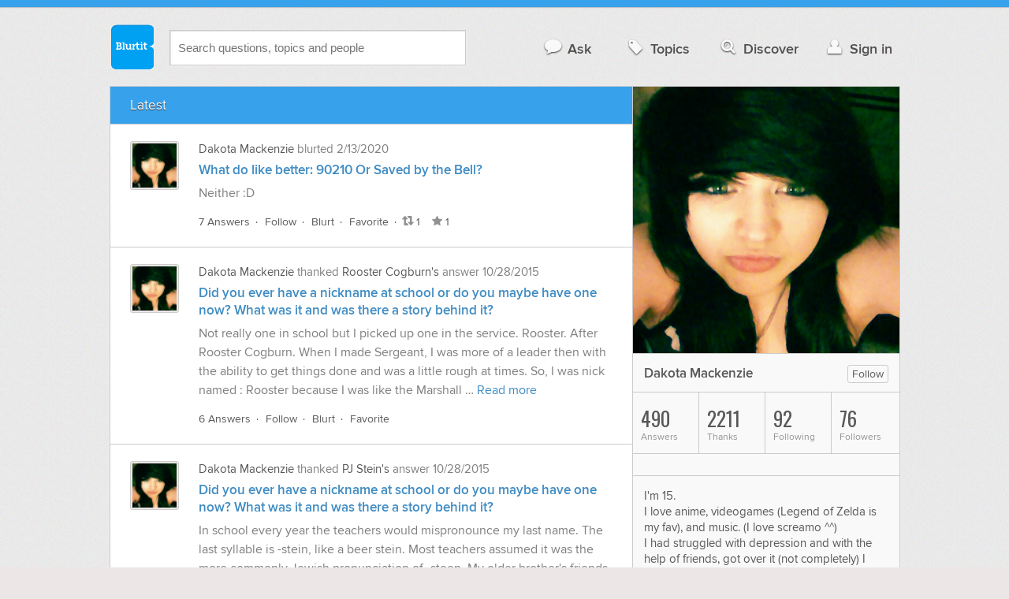

--- FILE ---
content_type: text/html; charset=UTF-8
request_url: https://www.blurtit.com/u/2293214
body_size: 8348
content:
<!DOCTYPE html>
<!--[if lt IE 7]>      <html class="logged-out    lt-ie9 lt-ie8 lt-ie7" > <![endif]-->
<!--[if IE 7]>         <html class="logged-out    lt-ie9 lt-ie8" > <![endif]-->
<!--[if IE 8]>         <html class="logged-out    lt-ie9" > <![endif]-->
<!--[if gt IE 8]><!--> <html class="logged-out   " > <!--<![endif]-->
	<head>
		<meta charset="UTF-8">
		<title>Dakota  Mackenzie on Blurtit</title>
		<meta name="google-site-verification" content="XJi_ihJwPvmAnMmTbEIGqxw-Udj4zwOlB1aN3URwE_I" />
		<meta http-equiv="Content-Type" content="text/html; charset=utf-8" />
				
		<meta name="viewport" content="width=device-width, initial-scale=1.0, maximum-scale=1.0" />
		<meta content="yes" name="apple-mobile-web-app-capable" />

		<script>if (window.top !== window.self) window.top.location.replace(window.self.location.href);</script>

				<link rel="canonical" href="https://www.blurtit.com/u/2293214/" />
		
		<link rel="shortcut icon" href="/favicon.ico" />

		<!--[if lt IE 9]>
		<script src="//html5shiv.googlecode.com/svn/trunk/html5.js"></script>
		<![endif]-->

		<link rel="stylesheet" href="//cf.blurtitcdn.com/css/blurtit-v1.82.css" media="screen" />
		<link rel="stylesheet" href="//cf.blurtitcdn.com/css/responsive-v1.82.css" media="screen and (max-width: 480px)" />

		<!--[if lte IE 8]>
		<link rel="stylesheet" href="//cf.blurtitcdn.com/css/ie/lte8.css" />
		<![endif]-->

		<!--[if lt IE 8]>
		<link rel="stylesheet" href="//cf.blurtitcdn.com/css/ie/lt8.css" />
		<![endif]-->

		<!--[if IE 6]>
		<link rel="stylesheet" href="//cf.blurtitcdn.com/css/ie/ie6.css" />
		<![endif]-->

		<!--[if IE 7]>
		<link rel="stylesheet" href="//cf.blurtitcdn.com/css/ie/font-awesome-ie7.min.css">
		<![endif]-->

		<link href='//fonts.googleapis.com/css?family=Oswald' rel='stylesheet' type='text/css'>

		
	<script type="text/javascript">
  window._taboola = window._taboola || [];
  _taboola.push({article:'auto'});
  !function (e, f, u, i) {
    if (!document.getElementById(i)){
      e.async = 1;
      e.src = u;
      e.id = i;
      f.parentNode.insertBefore(e, f);
    }
  }(document.createElement('script'),
  document.getElementsByTagName('script')[0],
  '//cdn.taboola.com/libtrc/blurtlt/loader.js',
  'tb_loader_script');
  if(window.performance && typeof window.performance.mark == 'function')
    {window.performance.mark('tbl_ic');}
</script>

	<script src='//www.google.com/recaptcha/api.js'></script>

<!-- GPT (New Tims experiments)
<script type='text/javascript'>
  googletag.cmd.push(function() {
    googletag.defineSlot('/1016611/T_Blurtit_Top_Right_300_250', [300, 250], 'div-gpt-ad-1450682766942-0').addService(googletag.pubads());
    googletag.pubads().enableSingleRequest();
    googletag.enableServices();
  });
</script>

<script type='text/javascript'>
  googletag.cmd.push(function() {
    googletag.defineSlot('/1016611/T_Blurtit_Second_Top_Right_300_250', [300, 250], 'div-gpt-ad-1450706941357-0').addService(googletag.pubads());
    googletag.pubads().enableSingleRequest();
    googletag.enableServices();
  });
</script>
-->
        <script async src="https://securepubads.g.doubleclick.net/tag/js/gpt.js"></script>
    <script>
        window.googletag = window.googletag || {cmd: []};
        googletag.cmd.push(function() {
            googletag.defineSlot('/1016611/blurtit_after_question', [[468, 60], 'fluid'], 'div-gpt-ad-1615810412169-0').addService(googletag.pubads());
            googletag.pubads().enableSingleRequest();
            googletag.enableServices();
        });
        googletag.cmd.push(function() {
            googletag.defineSlot('/1016611/Blurtit_after_first_answer', ['fluid', [468, 60]], 'div-gpt-ad-1615811422184-0').addService(googletag.pubads());
            googletag.pubads().enableSingleRequest();
            googletag.enableServices();
        });
    </script>
    
	</head>
	<body>
	<script>
	google_analytics_uacct = "UA-5849863-1";
	</script>	
				<div class="stripe"></div>
		<div class="container">
			<header role="banner" class="clearfix">

				<!-- Begin with the logo -->

				<div class="logo pull-left">
					<a href="//www.blurtit.com" accesskey="1" title="Home">Blurtit<span>.</span></a>
				</div>

				<form action="//www.blurtit.com/search/" method="get" role="search" class="top-search pull-left">
					<input type="text" name="search-query" placeholder="Search questions, topics and people" class="search-input search-typeahead" value="" autocomplete="off" />
					<input type="hidden" name="filter" value="profile_latest" />
				</form>

				<div role="navigation" class="pull-right">
					<nav class="clearfix">
						<ul>
							<li class="hlink-ask"><a href="//www.blurtit.com/#ask_question" data-toggle="collapse" data-target="#ask_question" id="ask_button"><i class="icon-comment"></i>Ask</a></li>
							<li class="hlink-topics"><a href="//www.blurtit.com/topics" class=""><i class="icon-tag"></i>Topics</a></li>
							<li class="hlink-discover"><a href="//www.blurtit.com/discover" class=""><i class="icon-search"></i>Discover</a></li>
							<li class="hlink-login"><a href="//www.blurtit.com/signin"><i class="icon-user"></i>Sign in</a></li>
						</ul>
					</nav>
				</div>
			</header>
			<div class="collapse collapse-ask" id="ask_question"><div class="clearfix relative popdown" id="ask_popdown"></div></div>
	
		</div>
		<div class="container wrapper clearfix">
			<div class="main pull-left" role="main">
<nav class="main-sides nav-strip">
	<ul>
				<li><span class="active">Latest</span></li>
							</ul>
</nav>
<div class="feed-list">
	<article class="feed-item clearfix main-sides">
		<div class="article-complimentary">
			<div>
				<a href="/u/2293214/" class="media-thumb"><img src="//cf.blurtitcdn.com/var/avatar/d/dakotamackenzie2293214/2293214_c33d1059b51012a27dcb097db1ba4a45.jpg" alt="Dakota  Mackenzie" /></a>
			</div>
		</div>



		 <div class="article-main">
			<div class="meta">
				<strong><a href="/u/2293214/">Dakota  Mackenzie</a></strong> blurted <time datetime="2020-02-13T02:17:41">2/13/2020</time></div>

			<div class="feed-item-title clearfix"><a href="//entertainment.blurtit.com/4455236/what-do-like-better-90210-or-saved-by-the-bell">What do like better: 90210 Or Saved by the Bell?</a></div>
			<div class="user-content feed-item-content clearfix"><p>Neither :D<br></p></div>
			<footer>
	<div class="actions clearfix">
		<ul class="pull-left action-links">
			<li class="separate"><a href="//entertainment.blurtit.com/4455236/what-do-like-better-90210-or-saved-by-the-bell">7 Answers</a></li>
			<li class="separate"><a href='/signin?follow_question="4455236"' class="follow-question-link follow-question4455236">Follow</a></li>
			<li class="separate"><a href='/signin?blurt="answer,4460820,2293214"' class="share-link shareA4460820">Blurt</a></li>
			<li class="separate"><a href='/signin?favourite_question="4455236"' target="_blank" class="favourite-question-link favourite-question4455236">Favorite</a></li>
		</ul>

		<ul class="action-stats ">
			<li class="hide"><a href="#show_summary" data-summary="follow" class="show-summary"><i class="icon-group"></i>0</a></li>
			<li class=""><a href="#show_summary" data-summary="blurt" class="show-summary"><i class="icon-retweet"></i>1</a></li>
			<li class=""><a href="#show_summary" data-summary="favourite" class="show-summary"><i class="icon-star"></i>1</a></li>
		</ul>
	</div>

	<section class="additional-content up-arrow hide">

		<div class="additional-summary follow-summary hide">
			<i class="icon-group"></i> followed this question.
		</div>

		<div class="additional-summary blurt-summary hide">
			<i class="icon-retweet"></i><strong><a href="//entertainment.blurtit.com/4455236/what-do-like-better-90210-or-saved-by-the-bell?tab=shares">1 Person</a></strong> blurted this answer.
		</div>

		<div class="additional-summary favourite-summary hide">
			<i class="icon-star"></i><strong><a href="//entertainment.blurtit.com/4455236/what-do-like-better-90210-or-saved-by-the-bell?tab=favourites">1 Person</a></strong> favorited this question.
		</div>

	</section>
</footer>
		 </div>
	</article>
	<article class="feed-item clearfix main-sides">
		<div class="article-complimentary">
			<div>
				<a href="/u/2293214/" class="media-thumb"><img src="//cf.blurtitcdn.com/var/avatar/d/dakotamackenzie2293214/2293214_c33d1059b51012a27dcb097db1ba4a45.jpg" alt="Dakota  Mackenzie" /></a>
			</div>
		</div>



		 <div class="article-main">
			<div class="meta">
				<strong><a href="/u/2293214/">Dakota  Mackenzie</a></strong> thanked <strong><a href="/u/1610250/">Rooster Cogburn's</a></strong> answer <time datetime="2015-10-28T01:42:32">10/28/2015</time></div>

			<div class="feed-item-title clearfix"><a href="//references-definitions.blurtit.com/4470772/did-you-ever-have-a-nickname-at-school-or-do-you-maybe-have-one-now-what-was-it-and-was">Did you ever have a nickname at school or do you maybe have one now? What was it and was there a story behind it?</a></div>
			<div class="user-content feed-item-content clearfix"><p>Not really one in school but I picked up one in the service. Rooster. After Rooster Cogburn. When I made Sergeant, I was more of a leader then with the ability to get things done and was a little rough at times. So, I was nick named : Rooster because I was like the Marshall &hellip; <a href='//references-definitions.blurtit.com/4470772/did-you-ever-have-a-nickname-at-school-or-do-you-maybe-have-one-now-what-was-it-and-was'>Read more</a></p></div>
			<footer>
	<div class="actions clearfix">
		<ul class="pull-left action-links">
			<li class="separate"><a href="//references-definitions.blurtit.com/4470772/did-you-ever-have-a-nickname-at-school-or-do-you-maybe-have-one-now-what-was-it-and-was">6 Answers</a></li>
			<li class="separate"><a href='/signin?follow_question="4470772"' class="follow-question-link follow-question4470772">Follow</a></li>
			<li class="separate"><a href='/signin?blurt="answer,4507282,1610250"' class="share-link shareA4507282">Blurt</a></li>
			<li ><a href='/signin?favourite_question="4470772"' target="_blank" class="favourite-question-link favourite-question4470772">Favorite</a></li>
		</ul>

		<ul class="action-stats hide">
			<li class="hide"><a href="#show_summary" data-summary="follow" class="show-summary"><i class="icon-group"></i>0</a></li>
			<li class="hide"><a href="#show_summary" data-summary="blurt" class="show-summary"><i class="icon-retweet"></i>0</a></li>
			<li class="hide"><a href="#show_summary" data-summary="favourite" class="show-summary"><i class="icon-star"></i>0</a></li>
		</ul>
	</div>

	<section class="additional-content up-arrow hide">

		<div class="additional-summary follow-summary hide">
			<i class="icon-group"></i> followed this question.
		</div>

		<div class="additional-summary blurt-summary hide">
			<i class="icon-retweet"></i> blurted this answer.
		</div>

		<div class="additional-summary favourite-summary hide">
			<i class="icon-star"></i> favorited this question.
		</div>

	</section>
</footer>
		 </div>
	</article>
	<article class="feed-item clearfix main-sides">
		<div class="article-complimentary">
			<div>
				<a href="/u/2293214/" class="media-thumb"><img src="//cf.blurtitcdn.com/var/avatar/d/dakotamackenzie2293214/2293214_c33d1059b51012a27dcb097db1ba4a45.jpg" alt="Dakota  Mackenzie" /></a>
			</div>
		</div>



		 <div class="article-main">
			<div class="meta">
				<strong><a href="/u/2293214/">Dakota  Mackenzie</a></strong> thanked <strong><a href="/u/2244056/">PJ Stein's</a></strong> answer <time datetime="2015-10-28T01:37:18">10/28/2015</time></div>

			<div class="feed-item-title clearfix"><a href="//references-definitions.blurtit.com/4470772/did-you-ever-have-a-nickname-at-school-or-do-you-maybe-have-one-now-what-was-it-and-was">Did you ever have a nickname at school or do you maybe have one now? What was it and was there a story behind it?</a></div>
			<div class="user-content feed-item-content clearfix"><p>In school every year the teachers would mispronounce my last name. The last syllable is -stein, like a beer stein. Most teachers assumed it was the more commonly Jewish pronunciation of -steen. My older brother's friends started calling him Stein because he would only say the last syllable when correcting the teacher. The nickname fell &hellip; <a href='//references-definitions.blurtit.com/4470772/did-you-ever-have-a-nickname-at-school-or-do-you-maybe-have-one-now-what-was-it-and-was'>Read more</a></p></div>
			<footer>
	<div class="actions clearfix">
		<ul class="pull-left action-links">
			<li class="separate"><a href="//references-definitions.blurtit.com/4470772/did-you-ever-have-a-nickname-at-school-or-do-you-maybe-have-one-now-what-was-it-and-was">6 Answers</a></li>
			<li class="separate"><a href='/signin?follow_question="4470772"' class="follow-question-link follow-question4470772">Follow</a></li>
			<li class="separate"><a href='/signin?blurt="answer,4507274,2244056"' class="share-link shareA4507274">Blurt</a></li>
			<li ><a href='/signin?favourite_question="4470772"' target="_blank" class="favourite-question-link favourite-question4470772">Favorite</a></li>
		</ul>

		<ul class="action-stats hide">
			<li class="hide"><a href="#show_summary" data-summary="follow" class="show-summary"><i class="icon-group"></i>0</a></li>
			<li class="hide"><a href="#show_summary" data-summary="blurt" class="show-summary"><i class="icon-retweet"></i>0</a></li>
			<li class="hide"><a href="#show_summary" data-summary="favourite" class="show-summary"><i class="icon-star"></i>0</a></li>
		</ul>
	</div>

	<section class="additional-content up-arrow hide">

		<div class="additional-summary follow-summary hide">
			<i class="icon-group"></i> followed this question.
		</div>

		<div class="additional-summary blurt-summary hide">
			<i class="icon-retweet"></i> blurted this answer.
		</div>

		<div class="additional-summary favourite-summary hide">
			<i class="icon-star"></i> favorited this question.
		</div>

	</section>
</footer>
		 </div>
	</article>
	<article class="feed-item clearfix main-sides">
		<div class="article-complimentary">
			<div>
				<a href="/u/2293214/" class="media-thumb"><img src="//cf.blurtitcdn.com/var/avatar/d/dakotamackenzie2293214/2293214_c33d1059b51012a27dcb097db1ba4a45.jpg" alt="Dakota  Mackenzie" /></a>
			</div>
		</div>



		 <div class="article-main">
			<div class="meta">
				<strong><a href="/u/2293214/">Dakota  Mackenzie</a></strong> thanked <strong><a href="/u/2247362/">Christian Leckey's</a></strong> answer <time datetime="2015-10-26T04:05:09">10/26/2015</time></div>

			<div class="feed-item-title clearfix"><a href="//legal.blurtit.com/4461122/what-year-were-you-born-if-you-dont-mind-i-was-born-in-1956-">What year were you born? (if you don't mind) I was born in 1956 ;*)</a></div>
			<div class="user-content feed-item-content clearfix"><p>2000, start of a new century :)</p></div>
			<footer>
	<div class="actions clearfix">
		<ul class="pull-left action-links">
			<li class="separate"><a href="//legal.blurtit.com/4461122/what-year-were-you-born-if-you-dont-mind-i-was-born-in-1956-">14 Answers</a></li>
			<li class="separate"><a href='/signin?follow_question="4461122"' class="follow-question-link follow-question4461122">Follow</a></li>
			<li class="separate"><a href='/signin?blurt="answer,4477802,2247362"' class="share-link shareA4477802">Blurt</a></li>
			<li ><a href='/signin?favourite_question="4461122"' target="_blank" class="favourite-question-link favourite-question4461122">Favorite</a></li>
		</ul>

		<ul class="action-stats hide">
			<li class="hide"><a href="#show_summary" data-summary="follow" class="show-summary"><i class="icon-group"></i>0</a></li>
			<li class="hide"><a href="#show_summary" data-summary="blurt" class="show-summary"><i class="icon-retweet"></i>0</a></li>
			<li class="hide"><a href="#show_summary" data-summary="favourite" class="show-summary"><i class="icon-star"></i>0</a></li>
		</ul>
	</div>

	<section class="additional-content up-arrow hide">

		<div class="additional-summary follow-summary hide">
			<i class="icon-group"></i> followed this question.
		</div>

		<div class="additional-summary blurt-summary hide">
			<i class="icon-retweet"></i> blurted this answer.
		</div>

		<div class="additional-summary favourite-summary hide">
			<i class="icon-star"></i> favorited this question.
		</div>

	</section>
</footer>
		 </div>
	</article>
	<article class="feed-item clearfix main-sides">
		<div class="article-complimentary">
			<div>
				<a href="/u/2293214/" class="media-thumb"><img src="//cf.blurtitcdn.com/var/avatar/d/dakotamackenzie2293214/2293214_c33d1059b51012a27dcb097db1ba4a45.jpg" alt="Dakota  Mackenzie" /></a>
			</div>
		</div>



		 <div class="article-main">
			<div class="meta">
				<strong><a href="/u/2293214/">Dakota  Mackenzie</a></strong> thanked <strong><a href="javascript:void(0);">Anonymous'</a></strong> answer <time datetime="2015-10-26T04:05:00">10/26/2015</time></div>

			<div class="feed-item-title clearfix"><a href="//legal.blurtit.com/4461122/what-year-were-you-born-if-you-dont-mind-i-was-born-in-1956-">What year were you born? (if you don't mind) I was born in 1956 ;*)</a></div>
			<div class="user-content feed-item-content clearfix"><p>1999.<br></p></div>
			<footer>
	<div class="actions clearfix">
		<ul class="pull-left action-links">
			<li class="separate"><a href="//legal.blurtit.com/4461122/what-year-were-you-born-if-you-dont-mind-i-was-born-in-1956-">14 Answers</a></li>
			<li class="separate"><a href='/signin?follow_question="4461122"' class="follow-question-link follow-question4461122">Follow</a></li>
			<li class="separate"><a href='/signin?blurt="answer,4478326,2249850"' class="share-link shareA4478326">Blurt</a></li>
			<li ><a href='/signin?favourite_question="4461122"' target="_blank" class="favourite-question-link favourite-question4461122">Favorite</a></li>
		</ul>

		<ul class="action-stats hide">
			<li class="hide"><a href="#show_summary" data-summary="follow" class="show-summary"><i class="icon-group"></i>0</a></li>
			<li class="hide"><a href="#show_summary" data-summary="blurt" class="show-summary"><i class="icon-retweet"></i>0</a></li>
			<li class="hide"><a href="#show_summary" data-summary="favourite" class="show-summary"><i class="icon-star"></i>0</a></li>
		</ul>
	</div>

	<section class="additional-content up-arrow hide">

		<div class="additional-summary follow-summary hide">
			<i class="icon-group"></i> followed this question.
		</div>

		<div class="additional-summary blurt-summary hide">
			<i class="icon-retweet"></i> blurted this answer.
		</div>

		<div class="additional-summary favourite-summary hide">
			<i class="icon-star"></i> favorited this question.
		</div>

	</section>
</footer>
		 </div>
	</article>
	<article class="feed-item clearfix main-sides">
		<div class="article-complimentary">
			<div>
				<a href="/u/2293214/" class="media-thumb"><img src="//cf.blurtitcdn.com/var/avatar/d/dakotamackenzie2293214/2293214_c33d1059b51012a27dcb097db1ba4a45.jpg" alt="Dakota  Mackenzie" /></a>
			</div>
		</div>



		 <div class="article-main">
			<div class="meta">
				<strong><a href="/u/2293214/">Dakota  Mackenzie</a></strong> thanked <strong><a href="/u/2146728/">Tris Fray Potter's</a></strong> answer <time datetime="2015-10-26T04:04:48">10/26/2015</time></div>

			<div class="feed-item-title clearfix"><a href="//legal.blurtit.com/4461122/what-year-were-you-born-if-you-dont-mind-i-was-born-in-1956-">What year were you born? (if you don't mind) I was born in 1956 ;*)</a></div>
			<div class="user-content feed-item-content clearfix"><p>The best year.</p></div>
			<footer>
	<div class="actions clearfix">
		<ul class="pull-left action-links">
			<li class="separate"><a href="//legal.blurtit.com/4461122/what-year-were-you-born-if-you-dont-mind-i-was-born-in-1956-">14 Answers</a></li>
			<li class="separate"><a href='/signin?follow_question="4461122"' class="follow-question-link follow-question4461122">Follow</a></li>
			<li class="separate"><a href='/signin?blurt="answer,4477906,2146728"' class="share-link shareA4477906">Blurt</a></li>
			<li ><a href='/signin?favourite_question="4461122"' target="_blank" class="favourite-question-link favourite-question4461122">Favorite</a></li>
		</ul>

		<ul class="action-stats hide">
			<li class="hide"><a href="#show_summary" data-summary="follow" class="show-summary"><i class="icon-group"></i>0</a></li>
			<li class="hide"><a href="#show_summary" data-summary="blurt" class="show-summary"><i class="icon-retweet"></i>0</a></li>
			<li class="hide"><a href="#show_summary" data-summary="favourite" class="show-summary"><i class="icon-star"></i>0</a></li>
		</ul>
	</div>

	<section class="additional-content up-arrow hide">

		<div class="additional-summary follow-summary hide">
			<i class="icon-group"></i> followed this question.
		</div>

		<div class="additional-summary blurt-summary hide">
			<i class="icon-retweet"></i> blurted this answer.
		</div>

		<div class="additional-summary favourite-summary hide">
			<i class="icon-star"></i> favorited this question.
		</div>

	</section>
</footer>
		 </div>
	</article>
	<article class="feed-item clearfix main-sides">
		<div class="article-complimentary">
			<div>
				<a href="/u/2293214/" class="media-thumb"><img src="//cf.blurtitcdn.com/var/avatar/d/dakotamackenzie2293214/2293214_c33d1059b51012a27dcb097db1ba4a45.jpg" alt="Dakota  Mackenzie" /></a>
			</div>
		</div>



		 <div class="article-main">
			<div class="meta">
				<strong><a href="/u/2293214/">Dakota  Mackenzie</a></strong> thanked <strong><a href="/u/1578858/">Lia Tan's</a></strong> answer <time datetime="2015-10-26T01:08:59">10/26/2015</time></div>

			<div class="feed-item-title clearfix"><a href="//society-politics.blurtit.com/4470176/what-are-some-creative-easy-diy-halloween-costumes-for-girls">What are some creative, easy, DIY Halloween costumes for girls?</a></div>
			<div class="user-content feed-item-content clearfix"><p>A few years ago, I simply put on a winter coat, a Santa hat, and sang Christmas carols for Halloween. I mean it was weird but people appreciated my supposed Christmas caroler costume.</p><p>And then there was once where I was a laundry basket and I did that by cutting out a hole in an old &hellip; <a href='//society-politics.blurtit.com/4470176/what-are-some-creative-easy-diy-halloween-costumes-for-girls'>Read more</a></p></div>
			<footer>
	<div class="actions clearfix">
		<ul class="pull-left action-links">
			<li class="separate"><a href="//society-politics.blurtit.com/4470176/what-are-some-creative-easy-diy-halloween-costumes-for-girls">3 Answers</a></li>
			<li class="separate"><a href='/signin?follow_question="4470176"' class="follow-question-link follow-question4470176">Follow</a></li>
			<li class="separate"><a href='/signin?blurt="answer,4505956,1578858"' class="share-link shareA4505956">Blurt</a></li>
			<li class="separate"><a href='/signin?favourite_question="4470176"' target="_blank" class="favourite-question-link favourite-question4470176">Favorite</a></li>
		</ul>

		<ul class="action-stats ">
			<li class=""><a href="#show_summary" data-summary="follow" class="show-summary"><i class="icon-group"></i>2</a></li>
			<li class="hide"><a href="#show_summary" data-summary="blurt" class="show-summary"><i class="icon-retweet"></i>0</a></li>
			<li class=""><a href="#show_summary" data-summary="favourite" class="show-summary"><i class="icon-star"></i>1</a></li>
		</ul>
	</div>

	<section class="additional-content up-arrow hide">

		<div class="additional-summary follow-summary hide">
			<i class="icon-group"></i><strong><a href="//society-politics.blurtit.com/4470176/what-are-some-creative-easy-diy-halloween-costumes-for-girls?tab=followers">2 People</a></strong> followed this question.
		</div>

		<div class="additional-summary blurt-summary hide">
			<i class="icon-retweet"></i> blurted this answer.
		</div>

		<div class="additional-summary favourite-summary hide">
			<i class="icon-star"></i><strong><a href="//society-politics.blurtit.com/4470176/what-are-some-creative-easy-diy-halloween-costumes-for-girls?tab=favourites">1 Person</a></strong> favorited this question.
		</div>

	</section>
</footer>
		 </div>
	</article>
	<article class="feed-item clearfix main-sides">
		<div class="article-complimentary">
			<div>
				<a href="/u/2293214/" class="media-thumb"><img src="//cf.blurtitcdn.com/var/avatar/d/dakotamackenzie2293214/2293214_c33d1059b51012a27dcb097db1ba4a45.jpg" alt="Dakota  Mackenzie" /></a>
			</div>
		</div>



		 <div class="article-main">
			<div class="meta">
				<strong><a href="/u/2293214/">Dakota  Mackenzie</a></strong> thanked <strong><a href="/u/1610250/">Rooster Cogburn's</a></strong> answer <time datetime="2015-10-26T00:56:30">10/26/2015</time></div>

			<div class="feed-item-title clearfix"><a href="//www.blurtit.com/4470214/is-that-you-in-your-avatar-photo">Is that you in your avatar photo?</a></div>
			<div class="user-content feed-item-content clearfix"><p>Till Halloween it is ! </p><p><img src="/var/question/i/is/is-/is-t/is-th/3324101ea90683a9c894bea7d6e1de46.jpg" style="width: 488.169px; height: 362px;"></p><p></p>							<!--INFOLINKS_OFF-->

							<!-- google_ad_section_start --></div>
			<footer>
	<div class="actions clearfix">
		<ul class="pull-left action-links">
			<li class="separate"><a href="//www.blurtit.com/4470214/is-that-you-in-your-avatar-photo">15 Answers</a></li>
			<li class="separate"><a href='/signin?follow_question="4470214"' class="follow-question-link follow-question4470214">Follow</a></li>
			<li class="separate"><a href='/signin?blurt="answer,4505794,1610250"' class="share-link shareA4505794">Blurt</a></li>
			<li ><a href='/signin?favourite_question="4470214"' target="_blank" class="favourite-question-link favourite-question4470214">Favorite</a></li>
		</ul>

		<ul class="action-stats hide">
			<li class="hide"><a href="#show_summary" data-summary="follow" class="show-summary"><i class="icon-group"></i>0</a></li>
			<li class="hide"><a href="#show_summary" data-summary="blurt" class="show-summary"><i class="icon-retweet"></i>0</a></li>
			<li class="hide"><a href="#show_summary" data-summary="favourite" class="show-summary"><i class="icon-star"></i>0</a></li>
		</ul>
	</div>

	<section class="additional-content up-arrow hide">

		<div class="additional-summary follow-summary hide">
			<i class="icon-group"></i> followed this question.
		</div>

		<div class="additional-summary blurt-summary hide">
			<i class="icon-retweet"></i> blurted this answer.
		</div>

		<div class="additional-summary favourite-summary hide">
			<i class="icon-star"></i> favorited this question.
		</div>

	</section>
</footer>
		 </div>
	</article>
	<article class="feed-item clearfix main-sides">
		<div class="article-complimentary">
			<div>
				<a href="/u/2293214/" class="media-thumb"><img src="//cf.blurtitcdn.com/var/avatar/d/dakotamackenzie2293214/2293214_c33d1059b51012a27dcb097db1ba4a45.jpg" alt="Dakota  Mackenzie" /></a>
			</div>
		</div>



		 <div class="article-main">
			<div class="meta">
				<strong><a href="/u/2293214/">Dakota  Mackenzie</a></strong> thanked <strong><a href="/u/1615554/">John Doe's</a></strong> answer <time datetime="2015-10-26T00:56:26">10/26/2015</time></div>

			<div class="feed-item-title clearfix"><a href="//www.blurtit.com/4470214/is-that-you-in-your-avatar-photo">Is that you in your avatar photo?</a></div>
			<div class="user-content feed-item-content clearfix"><p>I hope not!</p></div>
			<footer>
	<div class="actions clearfix">
		<ul class="pull-left action-links">
			<li class="separate"><a href="//www.blurtit.com/4470214/is-that-you-in-your-avatar-photo">15 Answers</a></li>
			<li class="separate"><a href='/signin?follow_question="4470214"' class="follow-question-link follow-question4470214">Follow</a></li>
			<li class="separate"><a href='/signin?blurt="answer,4505766,1615554"' class="share-link shareA4505766">Blurt</a></li>
			<li ><a href='/signin?favourite_question="4470214"' target="_blank" class="favourite-question-link favourite-question4470214">Favorite</a></li>
		</ul>

		<ul class="action-stats hide">
			<li class="hide"><a href="#show_summary" data-summary="follow" class="show-summary"><i class="icon-group"></i>0</a></li>
			<li class="hide"><a href="#show_summary" data-summary="blurt" class="show-summary"><i class="icon-retweet"></i>0</a></li>
			<li class="hide"><a href="#show_summary" data-summary="favourite" class="show-summary"><i class="icon-star"></i>0</a></li>
		</ul>
	</div>

	<section class="additional-content up-arrow hide">

		<div class="additional-summary follow-summary hide">
			<i class="icon-group"></i> followed this question.
		</div>

		<div class="additional-summary blurt-summary hide">
			<i class="icon-retweet"></i> blurted this answer.
		</div>

		<div class="additional-summary favourite-summary hide">
			<i class="icon-star"></i> favorited this question.
		</div>

	</section>
</footer>
		 </div>
	</article>
	<article class="feed-item clearfix main-sides">
		<div class="article-complimentary">
			<div>
				<a href="/u/2293214/" class="media-thumb"><img src="//cf.blurtitcdn.com/var/avatar/d/dakotamackenzie2293214/2293214_c33d1059b51012a27dcb097db1ba4a45.jpg" alt="Dakota  Mackenzie" /></a>
			</div>
		</div>



		 <div class="article-main">
			<div class="meta">
				<strong><a href="/u/2293214/">Dakota  Mackenzie</a></strong> thanked <strong><a href="/u/1610250/">Rooster Cogburn's</a></strong> answer <time datetime="2015-10-25T13:41:52">10/25/2015</time></div>

			<div class="feed-item-title clearfix"><a href="//education.blurtit.com/4469896/were-you-ever-in-any-clubs-at-school-or-maybe-any-sports-things-like-band-choir-flag-etc">Were you ever in any clubs at school? Or maybe any sports, things like band, choir, flag, etc? (I was in drama)</a></div>
			<div class="user-content feed-item-content clearfix"><p>I was in the school band for a while and was a kicker on the Football team but really excelled on the Baseball team. Played all through Jr. High and High school. Loved playing baseball !</p></div>
			<footer>
	<div class="actions clearfix">
		<ul class="pull-left action-links">
			<li class="separate"><a href="//education.blurtit.com/4469896/were-you-ever-in-any-clubs-at-school-or-maybe-any-sports-things-like-band-choir-flag-etc">14 Answers</a></li>
			<li class="separate"><a href='/signin?follow_question="4469896"' class="follow-question-link follow-question4469896">Follow</a></li>
			<li class="separate"><a href='/signin?blurt="answer,4504898,1610250"' class="share-link shareA4504898">Blurt</a></li>
			<li ><a href='/signin?favourite_question="4469896"' target="_blank" class="favourite-question-link favourite-question4469896">Favorite</a></li>
		</ul>

		<ul class="action-stats hide">
			<li class="hide"><a href="#show_summary" data-summary="follow" class="show-summary"><i class="icon-group"></i>0</a></li>
			<li class="hide"><a href="#show_summary" data-summary="blurt" class="show-summary"><i class="icon-retweet"></i>0</a></li>
			<li class="hide"><a href="#show_summary" data-summary="favourite" class="show-summary"><i class="icon-star"></i>0</a></li>
		</ul>
	</div>

	<section class="additional-content up-arrow hide">

		<div class="additional-summary follow-summary hide">
			<i class="icon-group"></i> followed this question.
		</div>

		<div class="additional-summary blurt-summary hide">
			<i class="icon-retweet"></i> blurted this answer.
		</div>

		<div class="additional-summary favourite-summary hide">
			<i class="icon-star"></i> favorited this question.
		</div>

	</section>
</footer>
		 </div>
	</article>
	<article class="feed-item clearfix main-sides">
		<div class="article-complimentary">
			<div>
				<a href="/u/2293214/" class="media-thumb"><img src="//cf.blurtitcdn.com/var/avatar/d/dakotamackenzie2293214/2293214_c33d1059b51012a27dcb097db1ba4a45.jpg" alt="Dakota  Mackenzie" /></a>
			</div>
		</div>



		 <div class="article-main">
			<div class="meta">
				<strong><a href="/u/2293214/">Dakota  Mackenzie</a></strong> thanked <strong><a href="/u/1615554/">John Doe's</a></strong> answer <time datetime="2015-10-25T13:41:44">10/25/2015</time></div>

			<div class="feed-item-title clearfix"><a href="//education.blurtit.com/4469896/were-you-ever-in-any-clubs-at-school-or-maybe-any-sports-things-like-band-choir-flag-etc">Were you ever in any clubs at school? Or maybe any sports, things like band, choir, flag, etc? (I was in drama)</a></div>
			<div class="user-content feed-item-content clearfix"><p>Yep....band, jazz ensemble, all state/area band, thespians, science club, softball, volleyball...yeah, I was in a few.</p></div>
			<footer>
	<div class="actions clearfix">
		<ul class="pull-left action-links">
			<li class="separate"><a href="//education.blurtit.com/4469896/were-you-ever-in-any-clubs-at-school-or-maybe-any-sports-things-like-band-choir-flag-etc">14 Answers</a></li>
			<li class="separate"><a href='/signin?follow_question="4469896"' class="follow-question-link follow-question4469896">Follow</a></li>
			<li class="separate"><a href='/signin?blurt="answer,4504892,1615554"' class="share-link shareA4504892">Blurt</a></li>
			<li ><a href='/signin?favourite_question="4469896"' target="_blank" class="favourite-question-link favourite-question4469896">Favorite</a></li>
		</ul>

		<ul class="action-stats hide">
			<li class="hide"><a href="#show_summary" data-summary="follow" class="show-summary"><i class="icon-group"></i>0</a></li>
			<li class="hide"><a href="#show_summary" data-summary="blurt" class="show-summary"><i class="icon-retweet"></i>0</a></li>
			<li class="hide"><a href="#show_summary" data-summary="favourite" class="show-summary"><i class="icon-star"></i>0</a></li>
		</ul>
	</div>

	<section class="additional-content up-arrow hide">

		<div class="additional-summary follow-summary hide">
			<i class="icon-group"></i> followed this question.
		</div>

		<div class="additional-summary blurt-summary hide">
			<i class="icon-retweet"></i> blurted this answer.
		</div>

		<div class="additional-summary favourite-summary hide">
			<i class="icon-star"></i> favorited this question.
		</div>

	</section>
</footer>
		 </div>
	</article>
	<article class="feed-item clearfix main-sides">
		<div class="article-complimentary">
			<div>
				<a href="/u/2293214/" class="media-thumb"><img src="//cf.blurtitcdn.com/var/avatar/d/dakotamackenzie2293214/2293214_c33d1059b51012a27dcb097db1ba4a45.jpg" alt="Dakota  Mackenzie" /></a>
			</div>
		</div>



		 <div class="article-main">
			<div class="meta">
				<strong><a href="/u/2293214/">Dakota  Mackenzie</a></strong> thanked <strong><a href="/u/2244560/">Maggot Boy's</a></strong> answer <time datetime="2015-10-23T23:10:01">10/23/2015</time></div>

			<div class="feed-item-title clearfix"><a href="//relationships.blurtit.com/4425070/whats-the-worst-thing-youve-ever-been-woken-up-to">What's the worst thing you've ever been woken up to?</a></div>
			<div class="user-content feed-item-content clearfix"><p>A wet mattress... Don't judge me...<br></p></div>
			<footer>
	<div class="actions clearfix">
		<ul class="pull-left action-links">
			<li class="separate"><a href="//relationships.blurtit.com/4425070/whats-the-worst-thing-youve-ever-been-woken-up-to">13 Answers</a></li>
			<li class="separate"><a href='/signin?follow_question="4425070"' class="follow-question-link follow-question4425070">Follow</a></li>
			<li class="separate"><a href='/signin?blurt="answer,4402528,2244560"' class="share-link shareA4402528">Blurt</a></li>
			<li ><a href='/signin?favourite_question="4425070"' target="_blank" class="favourite-question-link favourite-question4425070">Favorite</a></li>
		</ul>

		<ul class="action-stats hide">
			<li class="hide"><a href="#show_summary" data-summary="follow" class="show-summary"><i class="icon-group"></i>0</a></li>
			<li class="hide"><a href="#show_summary" data-summary="blurt" class="show-summary"><i class="icon-retweet"></i>0</a></li>
			<li class="hide"><a href="#show_summary" data-summary="favourite" class="show-summary"><i class="icon-star"></i>0</a></li>
		</ul>
	</div>

	<section class="additional-content up-arrow hide">

		<div class="additional-summary follow-summary hide">
			<i class="icon-group"></i> followed this question.
		</div>

		<div class="additional-summary blurt-summary hide">
			<i class="icon-retweet"></i> blurted this answer.
		</div>

		<div class="additional-summary favourite-summary hide">
			<i class="icon-star"></i> favorited this question.
		</div>

	</section>
</footer>
		 </div>
	</article>
	<article class="feed-item clearfix main-sides">
		<div class="article-complimentary">
			<div>
				<a href="/u/2293214/" class="media-thumb"><img src="//cf.blurtitcdn.com/var/avatar/d/dakotamackenzie2293214/2293214_c33d1059b51012a27dcb097db1ba4a45.jpg" alt="Dakota  Mackenzie" /></a>
			</div>
		</div>



		 <div class="article-main">
			<div class="meta">
				<strong><a href="/u/2293214/">Dakota  Mackenzie</a></strong> thanked <strong><a href="javascript:void(0);">Anonymous'</a></strong> answer <time datetime="2015-10-23T23:09:47">10/23/2015</time></div>

			<div class="feed-item-title clearfix"><a href="//relationships.blurtit.com/4425070/whats-the-worst-thing-youve-ever-been-woken-up-to">What's the worst thing you've ever been woken up to?</a></div>
			<div class="user-content feed-item-content clearfix"><p>My sister calling me to tell me a plane had just hit the WTC and Pentagon.</p><p><br></p>							<!--INFOLINKS_OFF-->

							<!-- google_ad_section_start --></div>
			<footer>
	<div class="actions clearfix">
		<ul class="pull-left action-links">
			<li class="separate"><a href="//relationships.blurtit.com/4425070/whats-the-worst-thing-youve-ever-been-woken-up-to">13 Answers</a></li>
			<li class="separate"><a href='/signin?follow_question="4425070"' class="follow-question-link follow-question4425070">Follow</a></li>
			<li class="separate"><a href='/signin?blurt="answer,4402304,2244066"' class="share-link shareA4402304">Blurt</a></li>
			<li ><a href='/signin?favourite_question="4425070"' target="_blank" class="favourite-question-link favourite-question4425070">Favorite</a></li>
		</ul>

		<ul class="action-stats hide">
			<li class="hide"><a href="#show_summary" data-summary="follow" class="show-summary"><i class="icon-group"></i>0</a></li>
			<li class="hide"><a href="#show_summary" data-summary="blurt" class="show-summary"><i class="icon-retweet"></i>0</a></li>
			<li class="hide"><a href="#show_summary" data-summary="favourite" class="show-summary"><i class="icon-star"></i>0</a></li>
		</ul>
	</div>

	<section class="additional-content up-arrow hide">

		<div class="additional-summary follow-summary hide">
			<i class="icon-group"></i> followed this question.
		</div>

		<div class="additional-summary blurt-summary hide">
			<i class="icon-retweet"></i> blurted this answer.
		</div>

		<div class="additional-summary favourite-summary hide">
			<i class="icon-star"></i> favorited this question.
		</div>

	</section>
</footer>
		 </div>
	</article>
	<article class="feed-item clearfix main-sides">
		<div class="article-complimentary">
			<div>
				<a href="/u/2293214/" class="media-thumb"><img src="//cf.blurtitcdn.com/var/avatar/d/dakotamackenzie2293214/2293214_c33d1059b51012a27dcb097db1ba4a45.jpg" alt="Dakota  Mackenzie" /></a>
			</div>
		</div>



		 <div class="article-main">
			<div class="meta">
				<strong><a href="/u/2293214/">Dakota  Mackenzie</a></strong> thanked <strong><a href="/u/2245148/">Corey The Goofyhawk's</a></strong> answer <time datetime="2015-10-23T23:09:41">10/23/2015</time></div>

			<div class="feed-item-title clearfix"><a href="//relationships.blurtit.com/4425070/whats-the-worst-thing-youve-ever-been-woken-up-to">What's the worst thing you've ever been woken up to?</a></div>
			<div class="user-content feed-item-content clearfix"><p>Once upon a time in a land quite familiar, I awoke to a spider of medium size crawling menacingly across my face. Never have I struck down a living creature with such hatred and prejudice in my life. Shivers run down my spine to this very day at the memory of that cursed morning...</p></div>
			<footer>
	<div class="actions clearfix">
		<ul class="pull-left action-links">
			<li class="separate"><a href="//relationships.blurtit.com/4425070/whats-the-worst-thing-youve-ever-been-woken-up-to">13 Answers</a></li>
			<li class="separate"><a href='/signin?follow_question="4425070"' class="follow-question-link follow-question4425070">Follow</a></li>
			<li class="separate"><a href='/signin?blurt="answer,4402296,2245148"' class="share-link shareA4402296">Blurt</a></li>
			<li ><a href='/signin?favourite_question="4425070"' target="_blank" class="favourite-question-link favourite-question4425070">Favorite</a></li>
		</ul>

		<ul class="action-stats hide">
			<li class="hide"><a href="#show_summary" data-summary="follow" class="show-summary"><i class="icon-group"></i>0</a></li>
			<li class="hide"><a href="#show_summary" data-summary="blurt" class="show-summary"><i class="icon-retweet"></i>0</a></li>
			<li class="hide"><a href="#show_summary" data-summary="favourite" class="show-summary"><i class="icon-star"></i>0</a></li>
		</ul>
	</div>

	<section class="additional-content up-arrow hide">

		<div class="additional-summary follow-summary hide">
			<i class="icon-group"></i> followed this question.
		</div>

		<div class="additional-summary blurt-summary hide">
			<i class="icon-retweet"></i> blurted this answer.
		</div>

		<div class="additional-summary favourite-summary hide">
			<i class="icon-star"></i> favorited this question.
		</div>

	</section>
</footer>
		 </div>
	</article>
	<article class="feed-item clearfix main-sides">
		<div class="article-complimentary">
			<div>
				<a href="/u/2293214/" class="media-thumb"><img src="//cf.blurtitcdn.com/var/avatar/d/dakotamackenzie2293214/2293214_c33d1059b51012a27dcb097db1ba4a45.jpg" alt="Dakota  Mackenzie" /></a>
			</div>
		</div>



		 <div class="article-main">
			<div class="meta">
				<strong><a href="/u/2293214/">Dakota  Mackenzie</a></strong> asked <time datetime="2015-10-23T18:02:27">10/23/2015</time></div>

			<div class="feed-item-title clearfix"><a href="//technology.blurtit.com/4469828/do-you-play-dark-souls-if-so-what-class-are-you-and-what-is-your-characters-name-im-a">Do you play Dark Souls? If so, what class are you and what is your character's name? (I'm a thief and my character is male, I named him Riki)</a></div>
			<footer>
	<div class="actions clearfix">
		<ul class="pull-left action-links">
			<li class="separate"><a href="//technology.blurtit.com/4469828/do-you-play-dark-souls-if-so-what-class-are-you-and-what-is-your-characters-name-im-a">3 Answers</a></li>
			<li class="separate"><a href='/signin?follow_question="4469828"' class="follow-question-link follow-question4469828">Follow</a></li>
			<li class="separate"><a href='/signin?blurt="question,4469828,2293214"' class="share-link shareQ4469828">Blurt</a></li>
			<li ><a href='/signin?favourite_question="4469828"' target="_blank" class="favourite-question-link favourite-question4469828">Favorite</a></li>
		</ul>

		<ul class="action-stats hide">
			<li class="hide"><a href="#show_summary" data-summary="follow" class="show-summary"><i class="icon-group"></i>0</a></li>
			<li class="hide"><a href="#show_summary" data-summary="blurt" class="show-summary"><i class="icon-retweet"></i>0</a></li>
			<li class="hide"><a href="#show_summary" data-summary="favourite" class="show-summary"><i class="icon-star"></i>0</a></li>
		</ul>
	</div>

	<section class="additional-content up-arrow hide">

		<div class="additional-summary follow-summary hide">
			<i class="icon-group"></i> followed this question.
		</div>

		<div class="additional-summary blurt-summary hide">
			<i class="icon-retweet"></i> blurted this question.
		</div>

		<div class="additional-summary favourite-summary hide">
			<i class="icon-star"></i> favorited this question.
		</div>

	</section>
</footer>
		 </div>
	</article>
	<article class="feed-item clearfix main-sides">
		<div class="article-complimentary">
			<div>
				<a href="/u/2293214/" class="media-thumb"><img src="//cf.blurtitcdn.com/var/avatar/d/dakotamackenzie2293214/2293214_c33d1059b51012a27dcb097db1ba4a45.jpg" alt="Dakota  Mackenzie" /></a>
			</div>
		</div>



		 <div class="article-main">
			<div class="meta">
				<strong><a href="/u/2293214/">Dakota  Mackenzie</a></strong> thanked <strong><a href="/u/2244056/">PJ Stein's</a></strong> answer <time datetime="2015-10-22T22:56:10">10/22/2015</time></div>

			<div class="feed-item-title clearfix"><a href="//www.blurtit.com/4468840/when-did-you-join-blurtit-i-made-my-account-on-77-of-this-year-xp">When did you join Blurtit? (I made my account on 7/7 of this year xp)</a></div>
			<div class="user-content feed-item-content clearfix"><p>On June 10th, with the Great Ask Migration. <br></p></div>
			<footer>
	<div class="actions clearfix">
		<ul class="pull-left action-links">
			<li class="separate"><a href="//www.blurtit.com/4468840/when-did-you-join-blurtit-i-made-my-account-on-77-of-this-year-xp">8 Answers</a></li>
			<li class="separate"><a href='/signin?follow_question="4468840"' class="follow-question-link follow-question4468840">Follow</a></li>
			<li class="separate"><a href='/signin?blurt="answer,4502192,2244056"' class="share-link shareA4502192">Blurt</a></li>
			<li ><a href='/signin?favourite_question="4468840"' target="_blank" class="favourite-question-link favourite-question4468840">Favorite</a></li>
		</ul>

		<ul class="action-stats hide">
			<li class="hide"><a href="#show_summary" data-summary="follow" class="show-summary"><i class="icon-group"></i>0</a></li>
			<li class="hide"><a href="#show_summary" data-summary="blurt" class="show-summary"><i class="icon-retweet"></i>0</a></li>
			<li class="hide"><a href="#show_summary" data-summary="favourite" class="show-summary"><i class="icon-star"></i>0</a></li>
		</ul>
	</div>

	<section class="additional-content up-arrow hide">

		<div class="additional-summary follow-summary hide">
			<i class="icon-group"></i> followed this question.
		</div>

		<div class="additional-summary blurt-summary hide">
			<i class="icon-retweet"></i> blurted this answer.
		</div>

		<div class="additional-summary favourite-summary hide">
			<i class="icon-star"></i> favorited this question.
		</div>

	</section>
</footer>
		 </div>
	</article>
	<article class="feed-item clearfix main-sides">
		<div class="article-complimentary">
			<div>
				<a href="/u/2293214/" class="media-thumb"><img src="//cf.blurtitcdn.com/var/avatar/d/dakotamackenzie2293214/2293214_c33d1059b51012a27dcb097db1ba4a45.jpg" alt="Dakota  Mackenzie" /></a>
			</div>
		</div>



		 <div class="article-main">
			<div class="meta">
				<strong><a href="/u/2293214/">Dakota  Mackenzie</a></strong> thanked <strong><a href="/u/2243968/">Ancient Hippy's</a></strong> answer <time datetime="2015-10-22T22:55:54">10/22/2015</time></div>

			<div class="feed-item-title clearfix"><a href="//www.blurtit.com/4468840/when-did-you-join-blurtit-i-made-my-account-on-77-of-this-year-xp">When did you join Blurtit? (I made my account on 7/7 of this year xp)</a></div>
			<div class="user-content feed-item-content clearfix"><p>In the beginning of June of this year, when Ask crapped us all out.<br></p></div>
			<footer>
	<div class="actions clearfix">
		<ul class="pull-left action-links">
			<li class="separate"><a href="//www.blurtit.com/4468840/when-did-you-join-blurtit-i-made-my-account-on-77-of-this-year-xp">8 Answers</a></li>
			<li class="separate"><a href='/signin?follow_question="4468840"' class="follow-question-link follow-question4468840">Follow</a></li>
			<li class="separate"><a href='/signin?blurt="answer,4502246,2243968"' class="share-link shareA4502246">Blurt</a></li>
			<li ><a href='/signin?favourite_question="4468840"' target="_blank" class="favourite-question-link favourite-question4468840">Favorite</a></li>
		</ul>

		<ul class="action-stats hide">
			<li class="hide"><a href="#show_summary" data-summary="follow" class="show-summary"><i class="icon-group"></i>0</a></li>
			<li class="hide"><a href="#show_summary" data-summary="blurt" class="show-summary"><i class="icon-retweet"></i>0</a></li>
			<li class="hide"><a href="#show_summary" data-summary="favourite" class="show-summary"><i class="icon-star"></i>0</a></li>
		</ul>
	</div>

	<section class="additional-content up-arrow hide">

		<div class="additional-summary follow-summary hide">
			<i class="icon-group"></i> followed this question.
		</div>

		<div class="additional-summary blurt-summary hide">
			<i class="icon-retweet"></i> blurted this answer.
		</div>

		<div class="additional-summary favourite-summary hide">
			<i class="icon-star"></i> favorited this question.
		</div>

	</section>
</footer>
		 </div>
	</article>
	<article class="feed-item clearfix main-sides">
		<div class="article-complimentary">
			<div>
				<a href="/u/2293214/" class="media-thumb"><img src="//cf.blurtitcdn.com/var/avatar/d/dakotamackenzie2293214/2293214_c33d1059b51012a27dcb097db1ba4a45.jpg" alt="Dakota  Mackenzie" /></a>
			</div>
		</div>



		 <div class="article-main">
			<div class="meta">
				<strong><a href="/u/2293214/">Dakota  Mackenzie</a></strong> thanked <strong><a href="/u/2249358/">Woof Woofy's</a></strong> answer <time datetime="2015-10-22T22:55:51">10/22/2015</time></div>

			<div class="feed-item-title clearfix"><a href="//www.blurtit.com/4468840/when-did-you-join-blurtit-i-made-my-account-on-77-of-this-year-xp">When did you join Blurtit? (I made my account on 7/7 of this year xp)</a></div>
			<div class="user-content feed-item-content clearfix"><p>A couple of weeks after sodahead closed (SH closed June 1st),&nbsp;</p><p>Im going through my old emails looking for the registration email lol.</p><p><span style="font-size: 16px;">June 13th 2015.&nbsp;</span><br></p>							<!--INFOLINKS_OFF-->

							<!-- google_ad_section_start --></div>
			<footer>
	<div class="actions clearfix">
		<ul class="pull-left action-links">
			<li class="separate"><a href="//www.blurtit.com/4468840/when-did-you-join-blurtit-i-made-my-account-on-77-of-this-year-xp">8 Answers</a></li>
			<li class="separate"><a href='/signin?follow_question="4468840"' class="follow-question-link follow-question4468840">Follow</a></li>
			<li class="separate"><a href='/signin?blurt="answer,4502218,2249358"' class="share-link shareA4502218">Blurt</a></li>
			<li ><a href='/signin?favourite_question="4468840"' target="_blank" class="favourite-question-link favourite-question4468840">Favorite</a></li>
		</ul>

		<ul class="action-stats hide">
			<li class="hide"><a href="#show_summary" data-summary="follow" class="show-summary"><i class="icon-group"></i>0</a></li>
			<li class="hide"><a href="#show_summary" data-summary="blurt" class="show-summary"><i class="icon-retweet"></i>0</a></li>
			<li class="hide"><a href="#show_summary" data-summary="favourite" class="show-summary"><i class="icon-star"></i>0</a></li>
		</ul>
	</div>

	<section class="additional-content up-arrow hide">

		<div class="additional-summary follow-summary hide">
			<i class="icon-group"></i> followed this question.
		</div>

		<div class="additional-summary blurt-summary hide">
			<i class="icon-retweet"></i> blurted this answer.
		</div>

		<div class="additional-summary favourite-summary hide">
			<i class="icon-star"></i> favorited this question.
		</div>

	</section>
</footer>
		 </div>
	</article>
	<article class="feed-item clearfix main-sides">
		<div class="article-complimentary">
			<div>
				<a href="/u/2293214/" class="media-thumb"><img src="//cf.blurtitcdn.com/var/avatar/d/dakotamackenzie2293214/2293214_c33d1059b51012a27dcb097db1ba4a45.jpg" alt="Dakota  Mackenzie" /></a>
			</div>
		</div>



		 <div class="article-main">
			<div class="meta">
				<strong><a href="/u/2293214/">Dakota  Mackenzie</a></strong> thanked <strong><a href="/u/2295386/">Sane Mori's</a></strong> answer <time datetime="2015-10-22T22:55:31">10/22/2015</time></div>

			<div class="feed-item-title clearfix"><a href="//www.blurtit.com/4468840/when-did-you-join-blurtit-i-made-my-account-on-77-of-this-year-xp">When did you join Blurtit? (I made my account on 7/7 of this year xp)</a></div>
			<div class="user-content feed-item-content clearfix"><p>7/9 :D</p><p>I was under a different name tho ;(<br></p></div>
			<footer>
	<div class="actions clearfix">
		<ul class="pull-left action-links">
			<li class="separate"><a href="//www.blurtit.com/4468840/when-did-you-join-blurtit-i-made-my-account-on-77-of-this-year-xp">8 Answers</a></li>
			<li class="separate"><a href='/signin?follow_question="4468840"' class="follow-question-link follow-question4468840">Follow</a></li>
			<li class="separate"><a href='/signin?blurt="answer,4502150,2295386"' class="share-link shareA4502150">Blurt</a></li>
			<li ><a href='/signin?favourite_question="4468840"' target="_blank" class="favourite-question-link favourite-question4468840">Favorite</a></li>
		</ul>

		<ul class="action-stats hide">
			<li class="hide"><a href="#show_summary" data-summary="follow" class="show-summary"><i class="icon-group"></i>0</a></li>
			<li class="hide"><a href="#show_summary" data-summary="blurt" class="show-summary"><i class="icon-retweet"></i>0</a></li>
			<li class="hide"><a href="#show_summary" data-summary="favourite" class="show-summary"><i class="icon-star"></i>0</a></li>
		</ul>
	</div>

	<section class="additional-content up-arrow hide">

		<div class="additional-summary follow-summary hide">
			<i class="icon-group"></i> followed this question.
		</div>

		<div class="additional-summary blurt-summary hide">
			<i class="icon-retweet"></i> blurted this answer.
		</div>

		<div class="additional-summary favourite-summary hide">
			<i class="icon-star"></i> favorited this question.
		</div>

	</section>
</footer>
		 </div>
	</article>
	<article class="feed-item clearfix main-sides">
		<div class="article-complimentary">
			<div>
				<a href="/u/2293214/" class="media-thumb"><img src="//cf.blurtitcdn.com/var/avatar/d/dakotamackenzie2293214/2293214_c33d1059b51012a27dcb097db1ba4a45.jpg" alt="Dakota  Mackenzie" /></a>
			</div>
		</div>



		 <div class="article-main">
			<div class="meta">
				<strong><a href="/u/2293214/">Dakota  Mackenzie</a></strong> thanked <strong><a href="javascript:void(0);">Anonymous'</a></strong> answer <time datetime="2015-10-22T22:55:27">10/22/2015</time></div>

			<div class="feed-item-title clearfix"><a href="//www.blurtit.com/4468840/when-did-you-join-blurtit-i-made-my-account-on-77-of-this-year-xp">When did you join Blurtit? (I made my account on 7/7 of this year xp)</a></div>
			<div class="user-content feed-item-content clearfix"><p>June 30/ Fall of ask.<br></p></div>
			<footer>
	<div class="actions clearfix">
		<ul class="pull-left action-links">
			<li class="separate"><a href="//www.blurtit.com/4468840/when-did-you-join-blurtit-i-made-my-account-on-77-of-this-year-xp">8 Answers</a></li>
			<li class="separate"><a href='/signin?follow_question="4468840"' class="follow-question-link follow-question4468840">Follow</a></li>
			<li class="separate"><a href='/signin?blurt="answer,4502148,2249850"' class="share-link shareA4502148">Blurt</a></li>
			<li ><a href='/signin?favourite_question="4468840"' target="_blank" class="favourite-question-link favourite-question4468840">Favorite</a></li>
		</ul>

		<ul class="action-stats hide">
			<li class="hide"><a href="#show_summary" data-summary="follow" class="show-summary"><i class="icon-group"></i>0</a></li>
			<li class="hide"><a href="#show_summary" data-summary="blurt" class="show-summary"><i class="icon-retweet"></i>0</a></li>
			<li class="hide"><a href="#show_summary" data-summary="favourite" class="show-summary"><i class="icon-star"></i>0</a></li>
		</ul>
	</div>

	<section class="additional-content up-arrow hide">

		<div class="additional-summary follow-summary hide">
			<i class="icon-group"></i> followed this question.
		</div>

		<div class="additional-summary blurt-summary hide">
			<i class="icon-retweet"></i> blurted this answer.
		</div>

		<div class="additional-summary favourite-summary hide">
			<i class="icon-star"></i> favorited this question.
		</div>

	</section>
</footer>
		 </div>
	</article>
	<div class="long-button">
		<a href="/more_feed.php?more=1&amp;filter=profile_latest&amp;tab=all&amp;page=2&amp;user_id=2293214" class="button more-button primary more-feed-link">More Activity</a>
	</div>
</div>			</div>

			<div class="complimentary pull-right" role="complimentary">
<div class="relative">
	<div class="profile-avatar">
				<img src="//cf.blurtitcdn.com/var/avatar/d/dakotamackenzie2293214/large_2293214_c33d1059b51012a27dcb097db1ba4a45.jpg" alt="Dakota  Mackenzie" class="user-profile-pic" />
	</div>
</div>

<div class="clearfix user-stat stat-name">
						<div class="pull-right"><a href='/signin?follow_user="2293214"' class="mini-button follow-button  followUser_2293214">Follow</a></div>
			
		<div class="title">Dakota  Mackenzie</div>
</div>

				<nav class="stats">
					<ul class="clearfix">
												<li ><span class="nolink"><span class="number">490</span> Answers</span></li>
						<li ><span class="nolink"><span class="number">2211</span> Thanks</span></li>
						<li ><span class="nolink"><span class="number">92</span> Following</span></li>
						<li ><span class="nolink"><span class="number">76</span> Followers</span></li>
											</ul>
				</nav><div class="clearfix user-stat">
		<ul class="pull-right clearfix social-connections">
	</ul>
</div>
<div class="user-stat">I'm 15.<br />
I love anime, videogames (Legend of Zelda is my fav), and music. (I love screamo ^^)<br />
I had struggled with depression and with the help of friends, got over it (not completely) I want to work to help people and spread kindness.<br />
I'm not good with bios, so this is it for now. Thanks love! ♥ </div>



			</div>
		</div>
<!-- Modal -->
<div id="genericModal" class="clearfix modal hide fade in" tabindex="-1" role="dialog" aria-labelledby="genericModal" aria-hidden="true">
	<div class="main pull-left">
	</div>
	<div class="complimentary pull-right">
	</div>
	<a class="modal-close" aria-hidden="true"><i class="icon-remove"></i></a>
</div><div id="loginPromptModal" class="clearfix modal hide fade in" tabindex="-1" role="dialog" aria-labelledby="genericModal" aria-hidden="true">
	
	<div class="main-section">

		<p id="login_prompt_text"></p>

		<div class="social-sharing">

			<form action="/signin" class="standard-form no-top-margin" method="GET">
			<input type="hidden" name="actions" id="login_prompt_actions" value=''>
			<ul class="social-buttons clearfix">
				<li><button type="submit" class="button button-twitter" name="twitter_register" value="1"><i class="icon-twitter"></i>&nbsp;Connect</button></li>
				<li><button type="submit" class="button button-google-plus" name="google_register" value="1"><i class="icon-google-plus"></i>&nbsp;Connect</button></li>
				<li><button type="submit" class="button button-facebook" name="facebook_register" value="1"><i class="icon-facebook"></i>&nbsp;Connect</button></li>
			</ul>
			</form>
		</div>

	</div>

	<a class="modal-login-prompt-close" aria-hidden="true"><i class="icon-remove"></i></a>	

</div>		<div class="container">

			
			<footer class="page-footer clearfix">
				<section class="pull-left">
					<h2>Questions</h2>
					<ul>
						<li><a href="//www.blurtit.com/#ask">Ask</a></li>
						<li><a href="//www.blurtit.com/topics">Topics</a></li>
						<li><a href="//www.blurtit.com/discover">Discover</a></li>
                        					</ul>
				</section>

				<section class="pull-left">
					<h2>Company</h2>
					<ul>
						<li><a href="//www.blurtit.com/support/about">About</a></li>
						<!-- <li><a href="/badges">Badges</a></li> -->
						<!-- <li><a href="/blog">Blog</a></li> -->
						<li><a href="//www.blurtit.com/support/contact">Contact</a></li>
						<!-- <li><a href="/support/feedback">Feedback</a></li> -->
                        <li><a href="//www.blurtit.com/support/">Support</a></li>
					</ul>
				</section>

				<section class="pull-left">
					<h2>Everything Else</h2>
					<ul>
						<li><a href="//www.blurtit.com/terms_of_use">Terms Of Use</a></li>
						<li><a href="//www.blurtit.com/privacy_policy">Privacy Policy</a></li>
						<li><a href="//www.blurtit.com/cookie_policy">Cookie Policy</a></li>
					</ul>
				</section>

				<div class="pull-right" style="width:314px">
					<h2>Follow Us</h2>
					<div class="social">
						<h3>Social Networks</h3>
						<ul>
							<li><a href="https://www.facebook.com/blurtit" class="on-facebook"><i class="icon-facebook"></i><span>Blurtit on Facebook</span></a></li>
							<li><a href="https://twitter.com/blurtit" class="on-twitter"><i class="icon-twitter"></i><span>Blurtit on Twitter</span></a></li>
							<!-- <li><a href="https://linkedin.com"></a></li> -->
							<li><a href="https://plus.google.com/102183012434304818865" rel="publisher" class="on-google-plus"><i class="icon-google-plus"></i><span>Blurtit on Google+</span></a></li>
						</ul>
					</div>

					<div class="sign-off">
						<div class="logo pull-left">
							<a href="//www.blurtit.com">Blurtit<span>.</span></a>
						</div>
						<div>
							<p><small>&copy; Blurtit Ltd. All rights reserved.</small></p>
						</div>
					</div>
				</div>
			</footer>
		</div>
		<script>
			var blurtit                   = {};
			blurtit.user_id               = 0;
			blurtit.fullname              = '';
			blurtit.profile_pic           = '';
			blurtit.anonymous_name        = 'Anonymous';
			blurtit.anonymous_profile_pic = '/var/avatar/thumb_default_avatar.jpg';
			blurtit.loggedin              = false;
			blurtit.query                 = '';
			blurtit.local                 = false;
			blurtit.in_mixpanel           = '';
			blurtit.joined          	  = '';
			blurtit.base_url 			  = '//www.blurtit.com';
			blurtit.last_popular_item	  = '';
			blurtit.page_number			  = 1;
							blurtit.feed_page 		  = false;
											</script>
		<!-- scripts concatenated and minified via build script -->
		<script src="//ajax.googleapis.com/ajax/libs/jquery/1.9.1/jquery.min.js"></script>
		<script src="//cf.blurtitcdn.com/js/application-v1.62.min.js"></script>
		<script src="//cf.blurtitcdn.com/js/modules/message-v1.62.js"></script>
		<!-- end scripts -->
		</script>

								
		
	<!-- Google tag (gtag.js) -->
<script async src="https://www.googletagmanager.com/gtag/js?id=G-C32BNGL0RD"></script>
<script>
    window.dataLayer = window.dataLayer || [];
    function gtag(){dataLayer.push(arguments);}
    gtag('js', new Date());

    gtag('config', 'G-C32BNGL0RD');
</script>

	    <script type="text/javascript">//<![CDATA[
      cookieControl({
          t: {
              title: '<p>This site uses cookies to store information on your computer.</p>',
              intro: '<p>Some of these cookies are essential to make our site work and others help us to improve by giving us some insight into how the site is being used.</p>',
              full:'<p>These cookies are set when you submit a form, login or interact with the site by doing something that goes beyond clicking some simple links.</p><p>We also use some non-essential cookies to anonymously track visitors or enhance your experience of this site. If you\'re not happy with this, we won\'t set these cookies but some nice features on the site may be unavailable.</p><p>To control third party cookies, you can also <a class="ccc-settings" href="https://www.civicuk.com/cookie-control/browser-settings" target="_blank">adjust your browser settings.</a></p><p>By using our site you accept the terms of our <a href="/privacy_policy">Privacy Policy</a>.</p>'
          },
                    position:CookieControl.POS_BOTTOM,
                    style:CookieControl.STYLE_BAR,
          theme:CookieControl.THEME_LIGHT, // light or dark
          startOpen:false,
          autoHide:7000,
          subdomains:false,
          domain:'.blurtit.com',
          cookieDomain:'.blurtit.com',
          cookieName:'blurtit_cookie_control',
          protectedCookies: [], //list the cookies you do not want deleted, for example ['analytics', 'twitter']
          apiKey: '4ba22a150ebb15b8f875f424f2026c3a0eccd0a8',
          product: CookieControl.PROD_PAID,
          consentModel: CookieControl.MODEL_INFO,
          onAccept:function(){},
          onReady:function(){},
          onCookiesAllowed:function(){},
          onCookiesNotAllowed:function(){},
          countries:'AL,AD,AM,AT,CH,CY,CZ,DE,DK,EE,ES,FO,FR,GB,GE,GI,GR,HU,HR,IE,IS,IT,LT,LU,LV,MC,MK,MT,NO,NL,PO,PT,RO,RU,SI,SK,SM,TR,UA,VA' // Or supply a list, like ['United Kingdom', 'Greece']
          });
       //]]>
    </script>
    
	</body>
</html>
